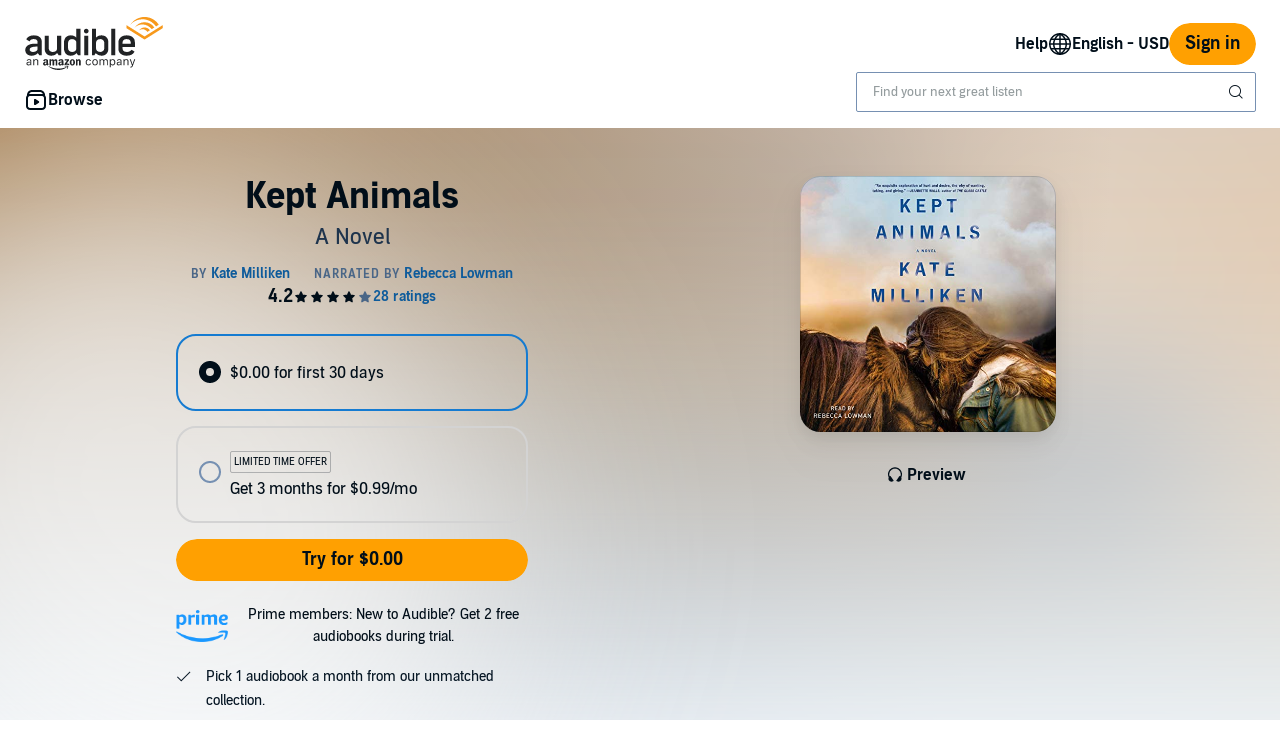

--- FILE ---
content_type: text/css
request_url: https://m.media-amazon.com/images/I/01sh+SxRLIL.css?AUIClients/AudibleReviewsAssets
body_size: -146
content:
#adbl-amzn-portlet-reviews-container-iframe,#adbl-amzn-reviews-container{margin-top:22px;height:400px}#adbl-amzn-reviews{border:none;width:100%;height:100%}#adbl-amzn-portlet-reviews{border:none;width:106%;height:100%}.profile-box{margin-top:-40px}.profile-shadow{box-shadow:0 11px 10px -10px rgba(0,0,0,.2)}.rating-stars{display:flex;align-items:center}.histogram-rating{display:flex;align-items:center}.histogram-rating .bc-meter{flex:1}.histogram-text{width:15%}.adbl-reviews-report-tray{display:flex;flex-direction:column;height:100vh;padding:15px}.adbl-reviews-report-tray .adbl-reviews-tray-content{display:flex;height:100%}.adbl-reviews-report-tray .adbl-reviews-tray-content .tray-content{display:flex;flex-direction:column;justify-content:space-between;width:100%;padding:0 10px 15px}.adbl-reviews-report-tray .adbl-reviews-mobile-btn-action-group{display:flex;flex-direction:column;justify-content:space-around;height:100px}.adbl-reviews-report-tray .adbl-reviews-mobile-btn-action-group .adbl-reviews-mobile-btn-row{width:100%}.adbl-reviews-report-tray .adbl-reviews-mobile-btn-action-group .adbl-reviews-mobile-btn-row .adbl-reviews-mobile-btn{border-radius:15px}.adbl-reviews-csam-prompt-white-space{height:170px;padding:25px 0}.adbl-desktop-rating-summary-non-empty{position:sticky!important;top:32px}.adbl-empty-reviews{text-align:center;display:flex;flex-direction:column;align-items:center;justify-content:center}.adbl-review-sort-options{float:right}.adbl-review-filter-options{float:left}.adbl-review-inline-error{margin:16px 0}